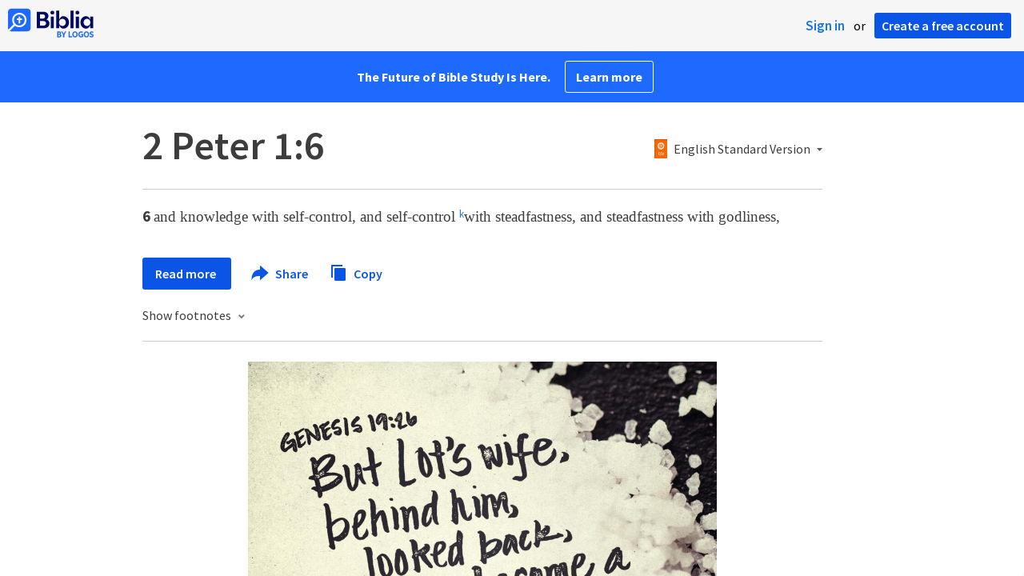

--- FILE ---
content_type: text/html; charset=utf-8
request_url: https://www.google.com/recaptcha/api2/aframe
body_size: 267
content:
<!DOCTYPE HTML><html><head><meta http-equiv="content-type" content="text/html; charset=UTF-8"></head><body><script nonce="2XWm1q3Nd7dDSRPVd0s3zg">/** Anti-fraud and anti-abuse applications only. See google.com/recaptcha */ try{var clients={'sodar':'https://pagead2.googlesyndication.com/pagead/sodar?'};window.addEventListener("message",function(a){try{if(a.source===window.parent){var b=JSON.parse(a.data);var c=clients[b['id']];if(c){var d=document.createElement('img');d.src=c+b['params']+'&rc='+(localStorage.getItem("rc::a")?sessionStorage.getItem("rc::b"):"");window.document.body.appendChild(d);sessionStorage.setItem("rc::e",parseInt(sessionStorage.getItem("rc::e")||0)+1);localStorage.setItem("rc::h",'1769898034755');}}}catch(b){}});window.parent.postMessage("_grecaptcha_ready", "*");}catch(b){}</script></body></html>